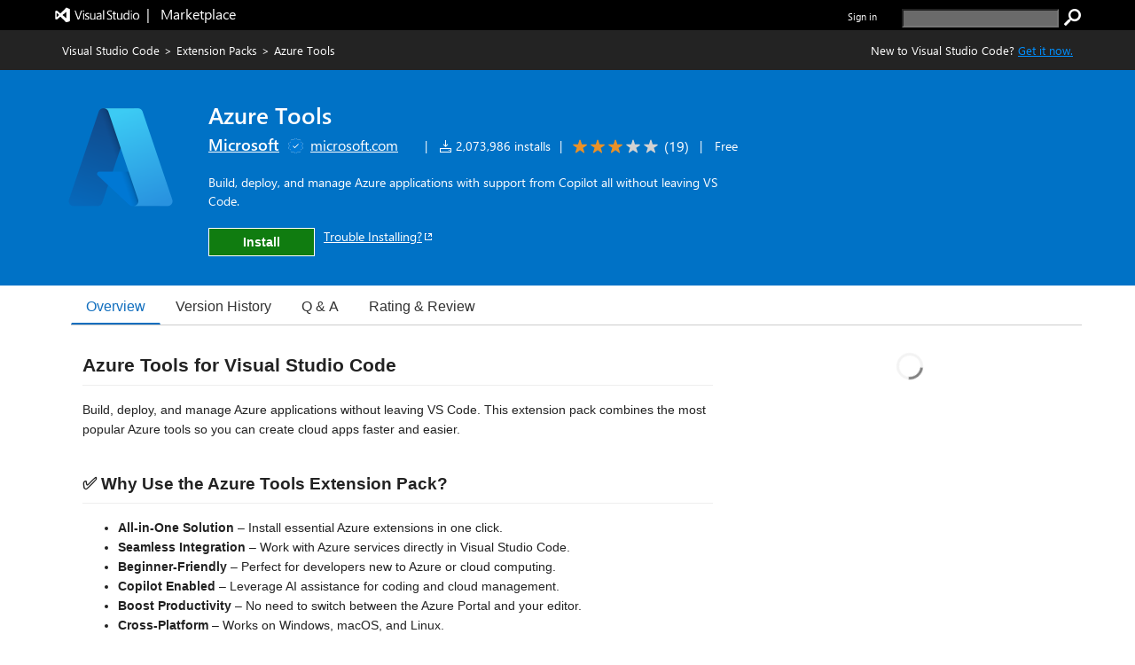

--- FILE ---
content_type: text/css
request_url: https://cdn.vsassets.io/v/M268_20260114.5/App_Themes/Default/Shared/VerifiedDomainIcon.css
body_size: 289
content:
.verified-domain-icon-container {
  display: flex;
  flex-direction: row;
  margin-right: 6px;
  font-size: 17px;
  line-height: 17px;
  color: #0078d4;
  margin-right: 10;
}

.verified-domain-icon-container .verified-domain-icon-background {
  color: #ffffff;
  position: absolute;
  line-height: 15px;
}

.verified-domain-icon-container .verified-domain-icon-foreground {
  position: absolute;
  z-index: 1;
  line-height: 15px;
}

.verified-publisher-domain-url {
  margin-left: 25px;
  font-size: 16px;
}

.ux-section-banner .item-header-content.dark a.verified-publisher-domain-url {
  color: white;
  text-decoration: underline;
}

.verified-publisher-domain-container {
  line-height: 13px;
}


--- FILE ---
content_type: application/x-javascript
request_url: https://cdn.vsassets.io/v/M268_20260114.5/_scripts/TFS/min/OfficeFabric/Breadcrumb.js
body_size: 181
content:
define("OfficeFabric/Breadcrumb",["require","exports","tslib","./components/Breadcrumb/index"],function(n,t,i,r){"use strict";Object.defineProperty(t,"__esModule",{value:!0});i.__exportStar(r,t)});

